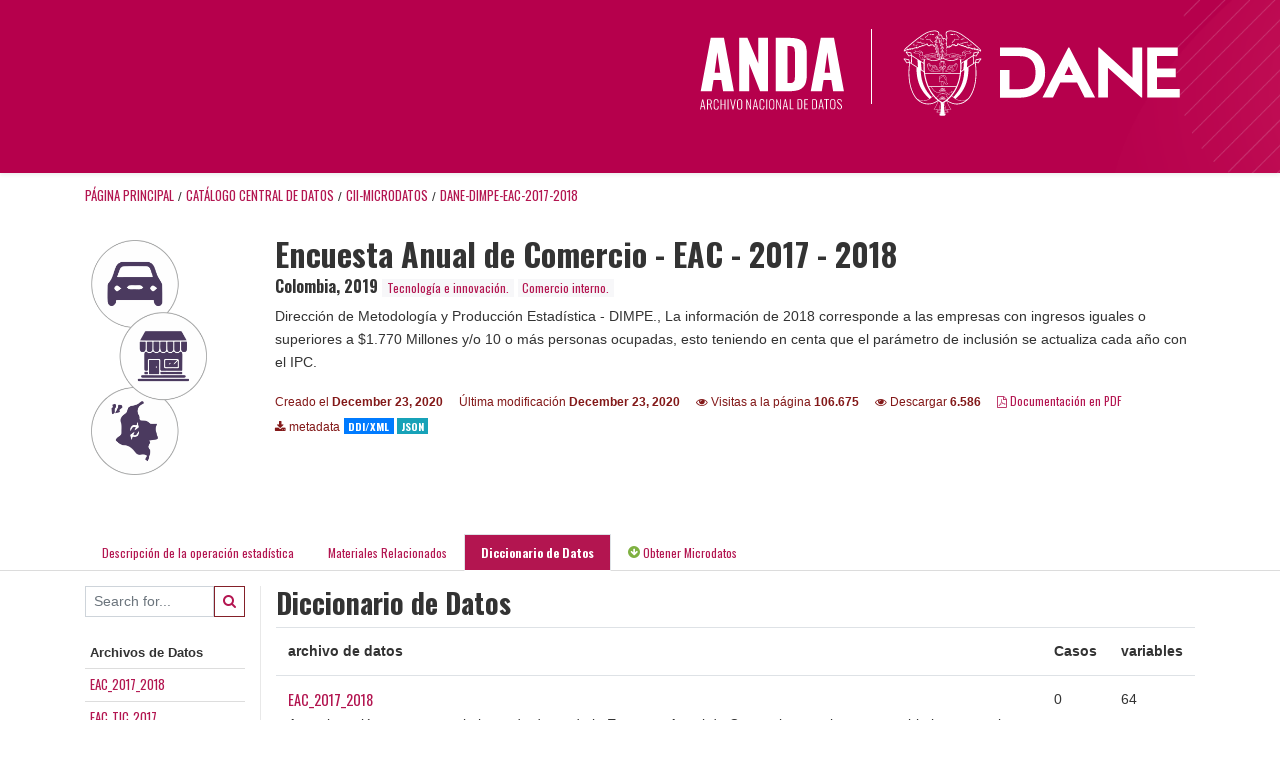

--- FILE ---
content_type: text/html; charset=UTF-8
request_url: https://microdatos.dane.gov.co/index.php/catalog/647/data-dictionary
body_size: 7287
content:
<!DOCTYPE html>
<html>

<head>    
<meta charset="utf-8">
<meta http-equiv="X-UA-Compatible" content="IE=edge">
<meta name="viewport" content="width=device-width, initial-scale=1">

<title>Colombia - Encuesta Anual de Comercio - EAC - 2017 - 2018</title>
<link rel="stylesheet" href="https://microdatos.dane.gov.co/themes/nada/css/font-awesome.min.css">

    <link rel="stylesheet" href="https://microdatos.dane.gov.co/themes/nada/css/bootstrap.min.css">
    

<link rel="stylesheet" href="https://microdatos.dane.gov.co/themes/nada/css/style.css?v03212019">
<link rel="stylesheet" href="https://microdatos.dane.gov.co/themes/nada/css/custom.css?v03212019">

    <script src="https://microdatos.dane.gov.co/javascript/jquery/jquery.js"></script>
    <script src="https://microdatos.dane.gov.co/themes/nada/js/popper.min.js"></script>
    <script src="https://microdatos.dane.gov.co/themes/nada/js/bootstrap.min.js"></script>

<script src="https://microdatos.dane.gov.co/themes/nada/js/script.js"></script>
<script type="text/javascript" src="https://microdatos.dane.gov.co/javascript/jquery.ba-bbq.js"></script>

<script type="text/javascript">
    var CI = {'base_url': 'https://microdatos.dane.gov.co/index.php'};

    if (top.frames.length!=0) {
        top.location=self.document.location;
    }

    $(document).ready(function()  {
        /*global ajax error handler */
        $( document ).ajaxError(function(event, jqxhr, settings, exception) {
            if(jqxhr.status==401){
                window.location=CI.base_url+'/auth/login/?destination=catalog/';
            }
            else if (jqxhr.status>=500){
                alert(jqxhr.responseText);
            }
        });

    }); //end-document-ready

</script>


</head>
<body>

<!-- site header -->
<header id="header" class="header shadow-sm">
      <div class="container-fluid">
        <div class="row contenedor-header">
          <div class="col-xs-12 col-md-6 col-xl-6 p-0 column-1">
            <!-- <img src=https://microdatos.dane.gov.co/themes/nada/images/header/LogoAnda.svg alt="LogoANDA"
              class="img-fluid logoANDA" /> -->
              <img src=https://microdatos.dane.gov.co/themes/nada/images/header/logo_colombia_potencia_de_vida.svg alt="">
          </div>
          <div class="col-xs-12 col-md-6 col-xl-6 p-0 column-2">
            <div class="col-box">
              <a href="#"><img class="log1" src=https://microdatos.dane.gov.co/themes/nada/images/header/logo_anda.svg alt=""></a>
              <a href="https://www.dane.gov.co/"><img class="log2" src="https://www.dane.gov.co/files/images/logos/logo-dane-blanco.svg" alt=""></a>
            </div>
          </div>
        </div>
      </div>
    </header><!-- page body -->
<div class="container-fluid-n">    
           
                            <div class="body-content-wrap">
                    
                                        <!--breadcrumbs -->
                    <div class="container">
                                                                <ol class="breadcrumb wb-breadcrumb">
                            	    <div class="breadcrumbs" xmlns:v="http://rdf.data-vocabulary.org/#">
           <span typeof="v:Breadcrumb">
                		         <a href="https://microdatos.dane.gov.co/index.php/" rel="v:url" property="v:title">Página principal</a> /
                        
       </span>
                  <span typeof="v:Breadcrumb">
                		         <a href="https://microdatos.dane.gov.co/index.php/catalog" rel="v:url" property="v:title">Catálogo Central de Datos</a> /
                        
       </span>
                  <span typeof="v:Breadcrumb">
                		         <a href="https://microdatos.dane.gov.co/index.php/catalog/CII-Microdatos" rel="v:url" property="v:title">CII-MICRODATOS</a> /
                        
       </span>
                  <span typeof="v:Breadcrumb">
        	         	         <a class="active" href="https://microdatos.dane.gov.co/index.php/catalog/647" rel="v:url" property="v:title">DANE-DIMPE-EAC-2017-2018</a>
                        
       </span>
               </div>
                        </ol>
                                        </div>
                    <!-- /breadcrumbs -->
                                        
<div class="page-body-full study-metadata-page">
	<span 
		id="dataset-metadata-info" 
		data-repositoryid="CII-Microdatos"
		data-id="647"
		data-idno="DANE-DIMPE-EAC-2017-2018"
	></span>

<div class="container-fluid page-header">
<div class="container">


<div class="row">
			<div class="col-md-2">
	<div class="collection-thumb-container">
		<a href="https://microdatos.dane.gov.co/index.php/catalog/CII-Microdatos">
		<img  src="https://microdatos.dane.gov.co/files/images/comercio-interno1.png" class="mr-3 img-fluid img-thumbnail" alt="CII-Microdatos" title="Comercio interno."/>
		</a>
			</div>
	</div>
			
	<div class="col-md-10">
		<h1 class="mt-0 mb-1" id="dataset-title">Encuesta Anual de Comercio - EAC - 2017 - 2018</h1>
		<h6 class="sub-title" id="dataset-sub-title"><span id="dataset-country">Colombia</span>, <span id="dataset-year">2019</span>
		                    
							<div class="collection badge badge-light"><a href="https://microdatos.dane.gov.co/index.php/catalog/TECINNO-Microdatos">Tecnología e innovación.</a></div>
							<div class="collection badge badge-light"><a href="https://microdatos.dane.gov.co/index.php/catalog/CII-Microdatos">Comercio interno.</a></div>
			                    
		
		</h6>
					

		<div class="producers mb-3">
					Dirección de Metodología y Producción Estadística - DIMPE., La información de 2018 corresponde a las empresas  con ingresos iguales o superiores a $1.770 Millones y/o 10 o más personas ocupadas, esto teniendo en centa que el parámetro de inclusión se actualiza cada año con el IPC.				</div>
	

		<div class="dataset-footer-bar mt-2">					
			
			<span class="mr-3 link-col float-left">
				<small>
					Creado el 
					<strong>December 23, 2020</strong>
				</small>
			</span>
			
			<span class="mr-3 link-col float-left">
				<small>
					Última modificación 
					<strong>December 23, 2020</strong>
				</small>
			</span>
			
                        <span class="mr-3 link-col float-left">
                <small>
				<i class="fa fa-eye" aria-hidden="true"></i> 
				Visitas a la página 
				<strong>106.675</strong>
			</small>
            </span>
			
			            <span class="mr-3 link-col float-left">
                <small>
				<i class="fa fa-eye" aria-hidden="true"></i> 
				Descargar 
				<strong>6.586</strong>
			</small>
            </span>
						
										<span class="mr-3 link-col float-left">
					<small><a href="https://microdatos.dane.gov.co/index.php/catalog/647/pdf-documentation" title="PDF" >
					<i class="fa fa-file-pdf-o" aria-hidden="true"> </i> Documentación en PDF					</a> 
					</small>
				</span>            
			
					
			
			<span class="mr-3 link-col  float-left">
				<small><i class="fa fa-download" aria-hidden="true"> </i> metadata</small>
									<a href="https://microdatos.dane.gov.co/index.php/metadata/export/647/ddi" title="metadata_in_ddi_xml">
						<span class="badge badge-primary"> DDI/XML</span>
					</a>
				
				<a href="https://microdatos.dane.gov.co/index.php/metadata/export/647/json" title="metadata_in_json">
					<span class="badge badge-info">JSON</span>
				</a>
			</span>			

		</div>

	</div>
</div>






<!-- Nav tabs -->
<ul class="nav nav-tabs wb-nav-tab-space flex-wrap" role="tablist">
								<li class="nav-item tab-study_description "  >
				<a href="https://microdatos.dane.gov.co/index.php/catalog/647/study-description" class="nav-link wb-nav-link wb-text-link " role="tab"  data-id="related-materials" title="Related documentation: questionnaires, reports, technical documents, tables">Descripción de la operación estadística</a>
			</li>
										<li class="nav-item tab-related_materials "  >
				<a href="https://microdatos.dane.gov.co/index.php/catalog/647/related-materials" class="nav-link wb-nav-link wb-text-link " role="tab"  data-id="related-materials" title="Related documentation: questionnaires, reports, technical documents, tables">Materiales Relacionados</a>
			</li>
										<li class="nav-item tab-data_dictionary active"  >
				<a href="https://microdatos.dane.gov.co/index.php/catalog/647/data-dictionary" class="nav-link wb-nav-link wb-text-link active" role="tab"  data-id="related-materials" title="Related documentation: questionnaires, reports, technical documents, tables">Diccionario de Datos</a>
			</li>
										<li class="nav-item nav-item-get-microdata tab-get_microdata" >
				<a href="https://microdatos.dane.gov.co/index.php/catalog/647/get-microdata" class="nav-link wb-nav-link wb-text-link " role="tab" data-id="related-materials" title="Related documentation: questionnaires, reports, technical documents, tables">
					<span class="get-microdata icon-da-direct"></span> Obtener Microdatos				</a>
			</li>                            
								
	<!--review-->
	</ul>
<!-- end nav tabs -->
</div>
</div>



<div class="container study-metadata-body-content " >


<!-- tabs -->
<div id="tabs" class="study-metadata ui-tabs ui-widget ui-widget-content ui-corner-all study-tabs" >	
  
  <div id="tabs-1" aria-labelledby="ui-id-1" class="ui-tabs-panel ui-widget-content ui-corner-bottom" role="tabpanel" >
  	
        <div class="tab-body-no-sidebar-x"><style>
    .data-file-bg1 tr,.data-file-bg1 td {vertical-align: top;}
    .data-file-bg1 .col-1{width:100px;}
    .data-file-bg1 {margin-bottom:20px;}
    .var-info-panel{display:none;}
    .table-variable-list td{
        cursor:pointer;
    }
    
    .nada-list-group-item {
        position: relative;
        display: block;
        padding: 10px 15px;
        margin-bottom: -1px;
        background-color: #fff;
        border: 1px solid #ddd;
        border-left:0px;
        border-right:0px;
        font-size: small;
        border-bottom: 1px solid gainsboro;
        word-wrap: break-word;
        padding: 5px;
        padding-right: 10px;

    }

    .nada-list-group-title{
        font-weight:bold;
        border-top:0px;
    }

    .variable-groups-sidebar
    .nada-list-vgroup {
        padding-inline-start: 0px;
        font-size:small;
        list-style-type: none;
    }

    .nada-list-vgroup {
        list-style-type: none;
    }

    .nada-list-subgroup{
        padding-left:10px;
    }
    
    .table-variable-list .var-breadcrumb{
        display:none;
    }

    .nada-list-subgroup .nada-list-vgroup-item {
        padding-left: 24px;
        position: relative;
        list-style:none;
    }

    .nada-list-subgroup .nada-list-vgroup-item:before {
        position: absolute;
        font-family: 'FontAwesome';
        top: 0;
        left: 10px;
        content: "\f105";
    }

</style>

<div class="row">

    <div class="col-sm-2 col-md-2 col-lg-2 tab-sidebar hidden-sm-down sidebar-files">       

        <form method="get" action="https://microdatos.dane.gov.co/index.php/catalog/647/search" class="dictionary-search">
        <div class="input-group input-group-sm">            
            <input type="text" name="vk" class="form-control" placeholder="Search for...">
            <span class="input-group-btn">
                <button class="btn btn-outline-primary btn-sm" type="submit"><i class="fa fa-search"></i></button>
            </span>
        </div>
        </form>
        
        <ul class="nada-list-group">
            <li class="nada-list-group-item nada-list-group-title">Archivos de Datos</li>
                            <li class="nada-list-group-item">
                    <a href="https://microdatos.dane.gov.co/index.php/catalog/647/data-dictionary/F8?file_name=EAC_2017_2018">EAC_2017_2018</a>
                </li>
                            <li class="nada-list-group-item">
                    <a href="https://microdatos.dane.gov.co/index.php/catalog/647/data-dictionary/F9?file_name=EAC_TIC_2017">EAC_TIC_2017</a>
                </li>
                            <li class="nada-list-group-item">
                    <a href="https://microdatos.dane.gov.co/index.php/catalog/647/data-dictionary/F11?file_name=EAC_TIC_2018">EAC_TIC_2018</a>
                </li>
                    </ul>

                <div class="variable-groups-sidebar">
            <div class="nada-list-group-item nada-list-group-title">Grupo de variables</div>
                    </div>
        
    </div>

    <div class="col-sm-10 col-md-10 col-lg-10 wb-border-left tab-body body-files">
        
        <div class="variable-metadata">
            <style>
.table-data-files td{
    cursor:pointer;
    border-bottom:1px solid gainsboro;
}

</style>

<h3>Diccionario de Datos</h3>
<table class="table table-data-files ddi-table data-dictionary" >
    <tbody>
    <tr>
        <th>archivo de datos</th>
        <th>Casos</th>
        <th>variables</th>
    </tr>
          
       
   
    <tr class="data-file-row row-color1" data-url="https://microdatos.dane.gov.co/index.php/catalog/647/data-dictionary/F8">
        <td>
            <a href="https://microdatos.dane.gov.co/index.php/catalog/647/data-dictionary/F8?file_name=EAC_2017_2018">EAC_2017_2018</a>
            <!--<a href="https://microdatos.dane.gov.co/index.php/study/data_file/647/F8?file_name=EAC_2017_2018">EAC_2017_2018</a>-->
        
        <div class="file-description">A continuación se presenta la base de datos de la Encuesta Anual de Comercio, que tiene como objetivo general recolectar la información de las empresas y establecimientos; el formato optimiza los requerimientos de información y promueve una relación más eficiente y transparente entre las empresas.<br />
<br />
Entre los años 2003 y 2017 la Encuesta Anual de Comercio - EAC ha tenido algunos cambios metodológicos, con el fin de mejorar la medición de la estructura del sector comercio, específicamente el criterio que establece cuales son las empresas que reportan información a la encuesta; los cambios corresponden a:<br />
<br />
- De 2003 a 2012 se realizaba una medición por muestreo probabilístico, la investigación representaba a las empresas de todos los tamaños. <br />
<br />
- Para el año 2013 se cuenta con información de las empresas de mayor tamaño, es decir aquellas con ventas mayores o iguales $2.990 millones y/o con 20 o más personas ocupadas.<br />
<br />
- A partir del año 2014 se amplió la cobertura de la encuesta midiendo las empresas con ingresos por ventas mayores o iguales a $1.500 millones o con personal ocupado mayor o igual a 10 personas ocupadas; sin embargo, es importante señalar que por ser un periodo de transición, durante 2014 algunas empresas solo reportaron información de ventas y personal.<br />
<br />
<br />
COMPARABILIDAD HISTÓRICA DE LA INFORMACION<br />
<br />
La información generada en la Encuesta Anual de Comercio tiene como objetivo principal el análisis de la estructura anual del sector comercio, por tanto, salidas de información para análisis de evolución pueden presentar sesgos, principalmente por mejoras en el directorio de empresas<br />
<br />
El programa de mejoramiento continuo del directorio de empresas que el DANE realiza, permite ampliar el número de empresas de las diferentes actividades cubiertas por la Encuesta Anual de Comercio, esto conlleva que en los operativos de la investigación se incluyan nuevas empresas las cuales no necesariamente iniciaron operaciones en el año de referencia de los datos, sino que obedecen a mejoramientos en la cobertura. Es decir que no todas las empresas adicionadas en los operativos anuales representan un crecimiento económico.<br />
<br />
Para hacer comparables los resultados de la encuesta entre dos años: año actual (t) y año anterior (t-1), el DANE implementó una metodología de panel, mediante la cual se identifican las empresas que deben formar parte de la comparación en los dos años. Con estas empresas se calculan y divulgan las variaciones anuales de las variables publicadas.<br />
<br />
En este sentido si el investigador o usuario de las bases anonimizadas realiza ejercicios tendientes a demografía de empresas, análisis de evolución de las variables, etc. debe ser consciente de estas limitaciones.<br />
<br />
<br />
COMPARABILIDAD HISTÓRICA A NIVEL DE MICRODATO<br />
<br />
La información generada en la Encuesta Anual de Comercio no vela por la comparabilidad a nivel de microdato, sino de las salidas a nivel de dominios más agregados, como actividades CIIU, Tipo de organización jurídica y otros que pueden llegar a definir los investigadores o usuarios de la base.<br />
<br />
El principal motivo que limita el análisis histórico a nivel de microdato, es decir  a nivel de empresa consiste en los métodos de anonimización utilizados<br />
<br />
- Uno de los métodos de anonimización utilizado en la Encuesta Anual de Comercio corresponde a la microagregación, que consiste en una técnica de perturbación propuesta por Eurostat como forma de divulgación estadística para variables numéricas. La idea es reemplazar un valor observado con la media calculada sobre un pequeño grupo de unidades (agregado pequeño o micro-agregado), incluido el investigado. Consiste en agrupar los registros individuales en pequeños grupos antes de su publicación, manteniendo los resultados al aplicar las operaciones estadísticas.<br />
<br />
- Otro método utilizado corresponde al de perturbación, a partir del cual se ajusta la información de algunas empresas para restringir su identificación por ser empresas ampliamente conocidas y fácilmente identificables por los usuarios.<br />
<br />
Estos métodos implican que la información de algunas empresas no corresponda a la reportada originalmente sino al cálculo del promedio de varias empresas o a un dato ajustado en procesos de perturbación, ello con el fin de proteger la información original. Este hecho limita comparar la información a nivel de empresas en el tiempo; sin embargo, los resultados agregados para los dominios de publicación se conservan; es decir, que las salidas de información para dichos dominios son comparables entre los anexos divulgados y los calculados con las bases anonimizadas.<br />
<br />
En este sentido y velando por resguardar la confidencialidad de la información suministrada por las empresas al DANE es posible que el identificador de las empresas cambie en el tiempo.<br />
<br />
 1.Agusti Solanas, Antoni Martínez-Ballesté, Josep Domingo-Ferrer, Susana Bujalance y Josep M. Mateo-Sanz, Métodos de Microagregación para k-anonimato: privacidad en bases de datos. Dpto. Ingeniería Informática y Matemáticas, Universidad Rovira y Virgili, Av. Paisos Catalans 26, E-43007 Tarragona, Catalonia, España.</div>
    </td>
        <td>0</td>
        <td>64</td>
    </tr>
          
       
   
    <tr class="data-file-row row-color1" data-url="https://microdatos.dane.gov.co/index.php/catalog/647/data-dictionary/F9">
        <td>
            <a href="https://microdatos.dane.gov.co/index.php/catalog/647/data-dictionary/F9?file_name=EAC_TIC_2017">EAC_TIC_2017</a>
            <!--<a href="https://microdatos.dane.gov.co/index.php/study/data_file/647/F9?file_name=EAC_TIC_2017">EAC_TIC_2017</a>-->
        
        <div class="file-description">Esta base de datos muestra las variables que conforman el Módulo de Tecnologías de la Información y Comunicación de la Encuesta Anual de Comercio 2017</div>
    </td>
        <td>0</td>
        <td>64</td>
    </tr>
          
       
   
    <tr class="data-file-row row-color1" data-url="https://microdatos.dane.gov.co/index.php/catalog/647/data-dictionary/F11">
        <td>
            <a href="https://microdatos.dane.gov.co/index.php/catalog/647/data-dictionary/F11?file_name=EAC_TIC_2018">EAC_TIC_2018</a>
            <!--<a href="https://microdatos.dane.gov.co/index.php/study/data_file/647/F11?file_name=EAC_TIC_2018">EAC_TIC_2018</a>-->
        
        <div class="file-description">Esta base de datos muestra las variables que conforman el Módulo de Tecnologías de la Información y Comunicación de la Encuesta Anual de Comercio 2018</div>
    </td>
        <td>0</td>
        <td>74</td>
    </tr>
        </tbody>
</table>        </div>

    </div>
</div>

<script type="application/javascript">
    $(document).ready(function () {

        //show/hide variable info
        $(document.body).on("click",".data-dictionary .var-row", function(){
            var variable=$(this).find(".var-id");
            if(variable){
                get_variable(variable);
            }
            return false;
        });

    });

    function get_variable(var_obj)
    {
        var i18n={
		'js_loading':"Cargando, por favor espere...",
		};

        //panel id
        var pnl="#pnl-"+var_obj.attr("id");
        var pnl_body=$(pnl).find(".panel-td");

        //collapse
        if ($(var_obj).closest(".var-row").is(".pnl-active")){
            $(var_obj).closest(".var-row").toggleClass("pnl-active");
            $(pnl).hide();
            return;
        }

        //hide any open panels
        $('.data-dictionary .var-info-panel').hide();

        //unset any active panels
        $(".data-dictionary .var-row").removeClass("pnl-active");

        //error handler
        variable_error_handler(pnl_body);

        $(pnl).show();
        $(var_obj).closest(".var-row").toggleClass("pnl-active");
        $(pnl_body).html('<i class="fa fa-spinner fa-pulse fa-2x fa-fw"></i> '+ i18n.js_loading); 
        $(pnl_body).load(var_obj.attr("href")+'&ajax=true', function(){
            var fooOffset = jQuery('.pnl-active').offset(),
                destination = fooOffset.top;
            $('html,body').animate({scrollTop: destination-50}, 500);
        })
    }


    //show/hide resource
    function toggle_resource(element_id){
        $("#"+element_id).toggle();
    }

    function variable_error_handler(pnl)
    {
        $.ajaxSetup({
            error:function(XHR,e)	{
                $(pnl).html('<div class="error">'+XHR.responseText+'</div>');
            }
        });
    }

</script></div>
      </div>
</div>
<!-- end-tabs-->    
   </div> 
</div>


<!--survey summary resources-->
<script type="text/javascript">
	function toggle_resource(element_id){
		$("#"+element_id).parent(".resource").toggleClass("active");
		$("#"+element_id).toggle();
	}
	
	$(document).ready(function () { 
		bind_behaviours();
		
		$(".show-datafiles").click(function(){
			$(".data-files .hidden").removeClass("hidden");
			$(".show-datafiles").hide();
			return false;
		});

	});	
	
	function bind_behaviours() {
		//show variable info by id
		$(".resource-info").unbind('click');
		$(".resource-info").click(function(){
			if($(this).attr("id")!=''){
				toggle_resource('info_'+$(this).attr("id"));
			}
			return false;
		});			
	}
</script>                </div>
                       

</div>

<!-- page footer -->
 <!-- footer -->
 <div id="footer">
    <!-- contedores de footer se pueden incluir los que sean necesarios. de debe crear una clase de flexbox para el contenedor principal y a ese elementos los atribuitos que se deseen para su alineacion y posicionamiento la clase creada es content_footerinfo, que esta en custom.css. Esta nueva libreria de flexbox esta inlcuida dentro del header del archivo y puede ser mezclado con boostrap sin problemas-->
    <div class="container-fluid bg-footer footer-enc content_footerinfo">
       <div class="content-footer_dane container-fluid row" style="">

          <div class="item-info_dane col-12 col-lg-3">
             <div class="icon-position"> <img src=https://microdatos.dane.gov.co/themes/nada/images/call-icon.png> </div>
             <div class="text-info_dane">
                <h5>CALL CENTER</h5>
                <p><strong>Conmutador:</strong> (+57 601) 597 8300 ó (+57 601) 597 8398 / <strong> <br>Línea gratuita de
                      atención:</strong> 01 8000
                   912002 </p>
             </div>
          </div>

          <!--espacio 2-->
          <div class="col-12 col-lg-3 item-info_dane">
             <div class="icon-position"> <img src=https://microdatos.dane.gov.co/themes/nada/images/clock-icon.png> </div>
             <div class="text-info_dane">
                <h5>HORARIO DE ATENCIÓN</h5>
                <p>Lunes a viernes 8:00 a 17:00</p>
             </div>
          </div>

          <!--espacio 3-->
          <div class="col-12 col-lg-3 item-info_dane" style="border: none;">
             <div class="icon-position"> <img src=https://microdatos.dane.gov.co/themes/nada/images/location-icon.png>
             </div>
             <div class="text-info_dane">
                <h5>DIRECCIÓN</h5>
                <p>Carrera 59 No. 26-70 Interior I - CAN / <strong>Bogotá D.C. - Colombia </strong></p>
                <p><strong></strong></p>
             </div>
          </div>

          <div class="logo-gobierno col-12 col-lg-3">
             <!-- <img class="pull-right img-fluid hidden-xs mx-auto"
                src="https://www.dane.gov.co/files/images/nuevaImg/logo-gobierno.png" style="width: 70%; "> -->
          </div>
       </div>
    </div>
 </div></body>

</html>
